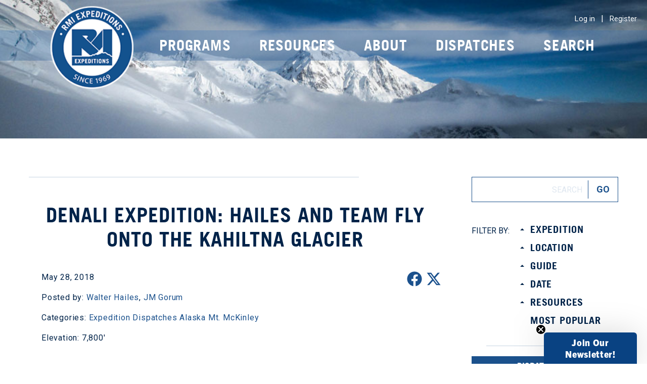

--- FILE ---
content_type: application/javascript
request_url: https://static.rmiguides.com/_includes/_js/search.js?v=20240917
body_size: 6281
content:
let searchCheckboxes = document.querySelectorAll('.filters-column input[type=checkbox]');
let currentSearchResults = [];

const ProgramCard = (data) => {


    const startDate = new Date(data.start_date + 'T12:00:00');
    const options = {year: 'numeric', month: 'short', day: 'numeric'};
    const days = (parseInt(data.days) !== 1) ? 's' : '';
    let action = (parseInt(data.num_openings) > 0) ? `<a data-date_range="${startDate.toLocaleDateString('en-us', options)}" data-has_pre_reg="${data.has_pre_reg}" data-prog_name="${data.prog_name}" data-prog_url="${data.prog_url}" data-prog_id="${data.id}" data-climbers="${data.climbers}" href="#prog=${data.id}&amp;climbers=${data.climbers}" style="background-color: #1b518c !important;" class="btn btn-primary text-decoration-none text-white text-uppercase mb-1 px-5 reserve-now sign-up-link" onclick="$('#closeBookingModal').click();">Sign Up</a>` : `<a data-date_range="${startDate.toLocaleDateString('en-us', options)}" data-prog_id="${data.id}"  href="#prog=${data.id}&amp;waitlist=1" style="background-color: #f7af30 !important;border-color: #f7af30 !important;" class="btn btn-warning text-decoration-none text-dark text-uppercase mb-1 px-5 waitlist-link sign-up-instance-link active" onclick="$('#closeBookingModal').click();">Join Waitlist</a>`;
    const guides = (data.guides.length > 0) ? `
                <div class="mt-auto">
                    <h4 class="fs-6 text-capitalize mb-0">Guides</h4>
                    <p class="mb-0 fs-6">${data.guides.join(', ')}</p>
                </div>` : '';

    let atAGlance = '';

    if (data.is_crosssell === true) {
        action = '';
    }

    if (false) {
        atAGlance = `
        <div class="row justify-content-start mb-3">
            <div class="col-6 mb-3">
                <div style="font-size: .8rem;" class=" text-dark text-nowrap mb-2 lh-sm d-flex align-items-center justify-content-start">
                    <img src="[data-uri]" alt="dollar sign" style="height:18px;" class="me-1">
                        <span>\$${data.cost.toLocaleString()} / \$${data.deposit.toLocaleString()}</span>
                </div>
            </div>
            <div class="col-6 mb-3">
                <div style="font-size: .8rem;" class=" text-nowrap text-dark mb-2 lh-sm d-flex align-items-center justify-content-start">
                    <img src="[data-uri]" alt="Meter" style="height:10px;" class="me-1">
                        <span>Level ${data.difficulty}</span>
                </div>
            </div>
            <div class="col-6">
                <div style="font-size: .8rem;" class=" text-nowrap text-dark mb-2 lh-sm d-flex align-items-center justify-content-start">
                    <img src="[data-uri]" alt="Clock" style="height:16px;" class="me-1">
                        <span>${data.days} Day${days}</span>
                </div>
            </div>
            <div class="col-6 ">
                <div style="font-size: .8rem;" class=" text-nowrap text-dark mb-2 lh-sm d-flex align-items-center justify-content-start">
                    <img src="[data-uri]" alt="Climber on cliff" style="height:16px;" class="me-2">
                        <span>${data.type_name}</span>
                </div>
            </div>
        </div>
        `;
    }


    let progImage = '';

    if (false) {
        progImage = `
            <div style="width:100px;height:100px;">
                <div class="fixed-ar fixed-ar--100"><img src="https://rmi-public-staging.s3-us-west-2.amazonaws.com/_includes/_images/programs/${data.header_image}" class="img-fluid" alt=""></div>
            </div>`;
    }

    return `
    <div class="col-md-6 mb-4">
    
        <div class="h-100 d-flex bg-light">
            ${progImage}
            <div class="d-flex flex-column">
                <div class="p-3">
                    <h2 class="fs-6 mb-0 lh-sm">${data.prog_name}</h2>
                    <p>${startDate.toLocaleDateString('en-us', options)}</p>
                    ${atAGlance}
                    ${guides}
                    
                    <div class="d-flex flex-column mt-auto mx-auto">
                        <div class="me-3">${action}</div> <a href="/${data.prog_url}" class="">View Program</a>
                    </div>
                </div>
                
            </div>
        </div>
    </div>
    `


}


function performSearch(scrollPage) {
    var url = '?';
    var formDataArray = $("#searchPrograms").serializeArray();
    var formData = $("#searchPrograms").serialize();

    var postData = new FormData();
    $.each(formDataArray, function (index, formPart) {
        postData.append(formPart.name, formPart.value);
    });

    // if (formDataArray.length > 0) {
    //     for (var i = 0; i < formDataArray.length; i++) {
    //
    //         if (formDataArray[i].name === '_nonce' || formDataArray[i].name === 'action') {
    //             continue;
    //         }
    //
    //         if (formDataArray[i].name === 'date_start' || formDataArray[i].name === 'date_end' || formDataArray[i].name === 'climbers' || formDataArray[i].name === 'type[]' || formDataArray[i].name === 'destination[]' || formDataArray[i].name === 'program[]' || formDataArray[i].name === 'pn' || formDataArray[i].name === 'sort' || formDataArray[i].name === 'limit' || formDataArray[i].name === 'dates') {
    //             if (url !== '?') {
    //                 url += '&';
    //             }
    //             url += encodeURIComponent(formDataArray[i].name) + '=' + formDataArray[i].value;
    //         }
    //     }
    // }

    var calQueryString = '';

    for (var i = 0; i < searchCheckboxes.length; i++) {
        if (searchCheckboxes[i].checked) {
            if (calQueryString !== '') {
                calQueryString += '&';
            }
            calQueryString += searchCheckboxes[i].name;
            calQueryString += '=';
            calQueryString += searchCheckboxes[i].value;
        }
    }


    // url += window.location.hash;

    // history.replaceState(null, 'Search Results', url);

    $("#currentFilters").html('');

    var labelIcon = document.createElement('i');
    labelIcon.classList.add("btn-close");
    labelIcon.classList.add("bg-light");
    labelIcon.classList.add("rounded-circle");
    labelIcon.classList.add("me-1");
    labelIcon.classList.add("align-text-top");
    labelIcon.classList.add("cursor-pointer");

    $("input.search-change[type=checkbox]").each(function () {

        if ($(this).is(":checked")) {
            var newLabelText = document.createTextNode($(this).closest(".form-check").text());
            var newLabel = document.createElement('label');
            newLabel.setAttribute("for", $(this).attr("id"));
            newLabel.classList.add("d-flex");
            newLabel.classList.add("align-items-center");
            newLabel.append(labelIcon.cloneNode());
            newLabel.append(newLabelText);
            $("#currentFilters").append(newLabel);
        }

    });

    if ($("#currentFilters").text().trim() === '') {
        $("#currentFiltersWrapper").addClass("d-none");
        $("#filtersSet").addClass("d-none");
    } else {
        $("#currentFiltersWrapper").removeClass("d-none");
        $("#filtersSet").removeClass("d-none");
    }

    $("#searchResults").html('<div class="d-flex justify-content-center">\n' +
        '  <div class="spinner-border ' + $("#search-loader-color").val() + '" role="status">\n' +
        '    <span class="visually-hidden">Loading...</span>\n' +
        '  </div>\n' +
        '</div>');

    // if (scrollPage) {
    //     $([document.documentElement, document.body]).animate({
    //         scrollTop: $("#searchScrollTarget").offset().top
    //     });
    // }

    if (typeof searchInProgress === 'object') {
        searchInProgress.abort();
    }

    searchInProgress = $.ajax({
        method: "get",
        url: $("#searchPrograms").attr('action'),
        dataType: "json",
        data: formData,
        processData: false,
        contentType: false,
        success: function (response) {

            var pagination = '';
            var totalPages = Math.ceil(parseInt(response.total_results) / parseInt(response.limit));
            var threshold = 2;
            response.page = parseInt(response.page);

            var nextPage = response.page + 1;
            var previousPage = response.page - 1;

            var nextPageLink = `<a role="button" data-pn="${nextPage}" class="switch-page switch-page-forward text-dark position-relative ms-2"></a>`;
            var previousPageLink = `<a role="button" data-pn="${previousPage}" class="me-2 switch-page switch-page-backward text-dark position-relative"></a>`;

            if (response.page > 1) {
                pagination += previousPageLink;
            }

            for (var i = 1; i <= totalPages; i++) {

                var current = (response.page === i) ? 'text-white bg-blue' : '';
                var pageHtml = `<a role="button" data-pn="${i}" class="${current} rounded bg-light mx-1 switch-page p-2 rounded rounded-2 text-dark">${i}</a>`;

                if (i === 1 && response.page > threshold) {
                    pagination += `${pageHtml}<span class="me-2">&hellip;</span>`;
                }

                if (i === totalPages && response.page < totalPages - threshold) {
                    pagination += `<span class="me-2">&hellip;</span>`;
                }

                if ((response.page - threshold <= i && i < response.page) || (response.page + threshold >= i && i > response.page) || response.page === i || i === totalPages) {
                    pagination += pageHtml;
                }
            }

            if (response.page < totalPages) {
                pagination += nextPageLink;
            }


            if (response.data.length > 0) {
                $("#searchResults").html(response.data.map(ProgramCard).join(''));

                currentSearchResults = [];

                response.data.forEach((program, index) => {
                    let item = {
                        item_id: program.id,
                        item_name: program.prog_name + ' ' + program.start_date,
                        affiliation: "RMI Expeditions",
                        coupon: "",
                        discount: 0,
                        index: index,
                        item_brand: "RMI Expeditions",
                        item_category: "Program",
                        item_category2: program.group_type,
                        item_category3: program.type_name,
                        item_list_id: document.title.replace('/[^a-ZA-Z]/', ''),
                        item_list_name: document.title,
                        price: program.cost.toFixed(2),
                        quantity: program.climbers,
                        difficulty: program.difficulty,
                        program_type: program.prog_type_id
                    }
                    currentSearchResults.push(item);
                });



                if ($("#searchResults").is(":visible")) {

                    var eCommerce = {
                        item_list_id: document.title.replace('/[^a-ZA-Z]/', ''),
                        item_list_name: document.title,
                        items: currentSearchResults
                    }

                    dataLayer.push({ecommerce: null});
                    dataLayer.push({
                        event: "view_item_list",
                        ecommerce: eCommerce
                    });

                    if ( typeof klaviyo !== 'undefined' ) {
                        klaviyo.track("View Item List", eCommerce);
                        console.log({track: "View Item List", obj: eCommerce});
                    }

                    // var _learnq = _learnq || [];
                    // _learnq.push(["track", "View Item List", eCommerce]);
                }


            } else {
                $("#searchResults").html(`<div class="text-center py-4 fs-4 text-danger">Sorry! There are no available dates<br>that meet your current criteria.</div>`);

                if (response.related_results.length > 0) {
                    $("#searchResults").append(`<h2 class="fs-4 text-center fw-bold mb-4">You might consider one of these trips instead.</h2>`);
                    $("#searchResults").append(response.related_results.map(ProgramCard).join(''));
                } else {

                    $("#searchResults").append(`<p class="fs-4 text-center fw-bold mb-4">Don't let this slow you down, there are still more mountains to climb.</p><p class="text-center fs-5">Use the search filters to find other Trips that interest you.</p>`);

                }

            }

            if (typeof response.extra.heading !== 'undefined') {
                    $("#searchResults").append(`
                    <div class="col-12">
                    <div class="no-upcoming-alerts mb-4">
                        <h3>${response.extra.heading}</h3>
                        ${response.extra.body}
                        <a href="#" class="sign-up-for-program-alerts rainier-alerts" data-tags="${response.extra.tags}" data-title="${response.extra.heading}">${response.extra.button_text}</a>
                    </div>
                    </div> 
                    `);

                    // $("#newsletterSignupContent").html(response.extra.embed);
                }

            $("#pagination").html(pagination);

        },
        error: function (xhr, status, error) {

        },
    });
}

$(function () {

    if ($("#searchPrograms").length > 0) {
        performSearch(true);
    }

})

$("body").on("change", ".search-change", function () {

    if ($(this).hasClass('clear-subs')) {
        $(this).closest('.form-check').next().find('.search-change').prop('checked', false);
    }

    $("#searchPageNum").val(1);
    performSearch(true);
});


$("body").on("keydown", ".num-climbers", function () {

});

$("body").on("keyup", ".num-climbers", function () {

    $("#searchPageNum").val(1);
    performSearch(true);
});

$("body").on("click", ".switch-page", function () {
    $("#searchPageNum").val($(this).data("pn"));
    performSearch(true);
    return false;
});

$("body").on("click", "#clearFilters", function () {
    $(".search-change").prop("checked", false);
    $("#searchPageNum").val(1);
    performSearch(true);
    return false;
});

$("body").on("click", ".clear-keywords", function () {
    $(this).closest("div").find('input[type=text]').val('');
    $("#keywords").val('');
    $(this).fadeOut();
    performSearch(false);
    return false;
});

$("body").on("change", ".search-change-sort", function () {
    $("#search-sort").val($(this).val());
    performSearch(true);
    return false;
});

$("body").on("click", "#mobileShowFilters", function () {

    if (!$("#filterSet").is(":visible")) {
        $("#filterSet").hide().removeClass('d-none').slideDown();
        $("#searchResults").hide();
    } else {
        $("#filterSet").slideUp();
        $("#searchResults").show();
    }


});
$("body").on("click", "#applyFilters", function () {
    $("#filterSet").slideUp(
        function () {
            $('#bookingModal .modal-body').animate({
                scrollTop: $("#searchScrollTarget").offset().top
            });
        }
    );
    $("#searchResults").show();

});